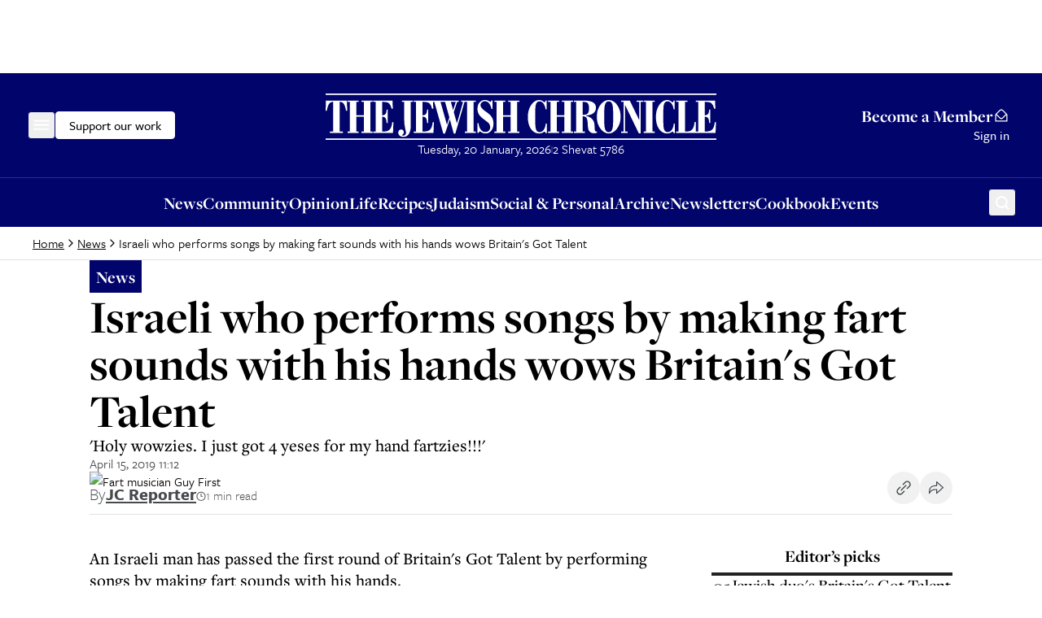

--- FILE ---
content_type: application/javascript; charset=utf-8
request_url: https://www.thejc.com/_next/static/chunks/app/(homepage)/home/%5Bregion%5D/layout-d348a96b521c9322.js
body_size: 1109
content:
(self.webpackChunk_N_E=self.webpackChunk_N_E||[]).push([[2060],{15239:(e,r,t)=>{"use strict";t.d(r,{default:()=>i.a});var s=t(54652),i=t.n(s);t.o(s,"getImageProps")&&t.d(r,{getImageProps:function(){return s.getImageProps}})},15546:(e,r,t)=>{"use strict";function s(e){let{src:r,width:t,quality:s}=e;if(r.includes("atexcloud.io"))try{let e=new URL(r);return e.searchParams.set("w",t.toString()),e.searchParams.set("q",(s?s/100:.6).toString()),e.href}catch(e){return r}if(r.includes("epaper.thejc.com"))try{let e=new URL(r);return e.searchParams.delete("h"),e.searchParams.set("w",t.toString()),e.href}catch(e){}return r}t.r(r),t.d(r,{default:()=>s})},54652:(e,r,t)=>{"use strict";Object.defineProperty(r,"__esModule",{value:!0}),!function(e,r){for(var t in r)Object.defineProperty(e,t,{enumerable:!0,get:r[t]})}(r,{default:function(){return a},getImageProps:function(){return l}});let s=t(28140),i=t(75040),n=t(81356),o=s._(t(15546));function l(e){let{props:r}=(0,i.getImgProps)(e,{defaultLoader:o.default,imgConf:{deviceSizes:[640,750,828,1080,1200,1920,2048,3840],imageSizes:[16,32,48,64,96,128,256,384],path:"/_next/image/",loader:"custom",dangerouslyAllowSVG:!1,unoptimized:!1}});for(let[e,t]of Object.entries(r))void 0===t&&delete r[e];return{props:r}}let a=n.Image},60002:(e,r,t)=>{"use strict";t.d(r,{TakeoverLeftBanner:()=>u,TakeoverRightBanner:()=>c,TakeoverTopBanner:()=>m});var s=t(95155),i=t(82056),n=t(15239),o=t(52619),l=t.n(o),a=t(15536);let d=e=>{let{url:r,image:t}=e;return(0,s.jsx)(l(),{href:r,children:(0,s.jsx)(n.default,{src:t.baseUrl,width:t.width,height:t.height,alt:"",priority:!0})})},h=e=>{let{url:r,image:t,mediaQueryWidth:i}=e,{props:o}=(0,n.getImageProps)({alt:"",width:t.width,height:t.height,src:t.baseUrl,priority:!0});return(0,s.jsx)(l(),{href:r,children:(0,s.jsxs)("picture",{children:[(0,s.jsx)("source",{media:"(max-width: ".concat(i,"px)"),srcSet:"[data-uri]"}),(0,s.jsx)("img",{...o,alt:""})]})})},m=e=>{let{ad:r}=e;return(0,i.r)()?null:r?(0,s.jsx)("div",{className:"flex justify-center",children:(0,s.jsx)(d,{...r})}):(0,s.jsx)(a.default,{adUnitPath:"/32215878/header",immediateLoad:!0})},u=e=>{let{ad:r,mediaQueryWidth:t}=e;return r?(0,s.jsx)("div",{className:"takeover-side absolute top-0 left-0 -translate-x-full !mt-0 z-10",children:(0,s.jsx)(h,{...r,mediaQueryWidth:t})}):null},c=e=>{let{ad:r,mediaQueryWidth:t}=e;return r?(0,s.jsx)("div",{className:"takeover-side absolute top-0 right-0 translate-x-full !mt-0 z-10",children:(0,s.jsx)(h,{...r,mediaQueryWidth:t})}):null}},96034:(e,r,t)=>{Promise.resolve().then(t.t.bind(t,52619,23)),Promise.resolve().then(t.bind(t,24437)),Promise.resolve().then(t.bind(t,36552)),Promise.resolve().then(t.bind(t,48577)),Promise.resolve().then(t.bind(t,15536)),Promise.resolve().then(t.bind(t,47662)),Promise.resolve().then(t.bind(t,35903)),Promise.resolve().then(t.bind(t,9531)),Promise.resolve().then(t.bind(t,58450)),Promise.resolve().then(t.bind(t,73178)),Promise.resolve().then(t.bind(t,15255)),Promise.resolve().then(t.bind(t,49187)),Promise.resolve().then(t.bind(t,34159)),Promise.resolve().then(t.bind(t,59281)),Promise.resolve().then(t.bind(t,64894)),Promise.resolve().then(t.bind(t,72931)),Promise.resolve().then(t.bind(t,34452)),Promise.resolve().then(t.bind(t,97858)),Promise.resolve().then(t.bind(t,87425)),Promise.resolve().then(t.bind(t,84546)),Promise.resolve().then(t.bind(t,2443)),Promise.resolve().then(t.bind(t,93539)),Promise.resolve().then(t.bind(t,25754)),Promise.resolve().then(t.bind(t,97026)),Promise.resolve().then(t.bind(t,85850)),Promise.resolve().then(t.bind(t,62624)),Promise.resolve().then(t.bind(t,49403)),Promise.resolve().then(t.bind(t,26766)),Promise.resolve().then(t.bind(t,60002))}},e=>{e.O(0,[2619,2454,4909,1356,3249,4431,8616,4415,2982,3017,4498,2919,9972,1585,5536,9170,8441,1255,7358],()=>e(e.s=96034)),_N_E=e.O()}]);